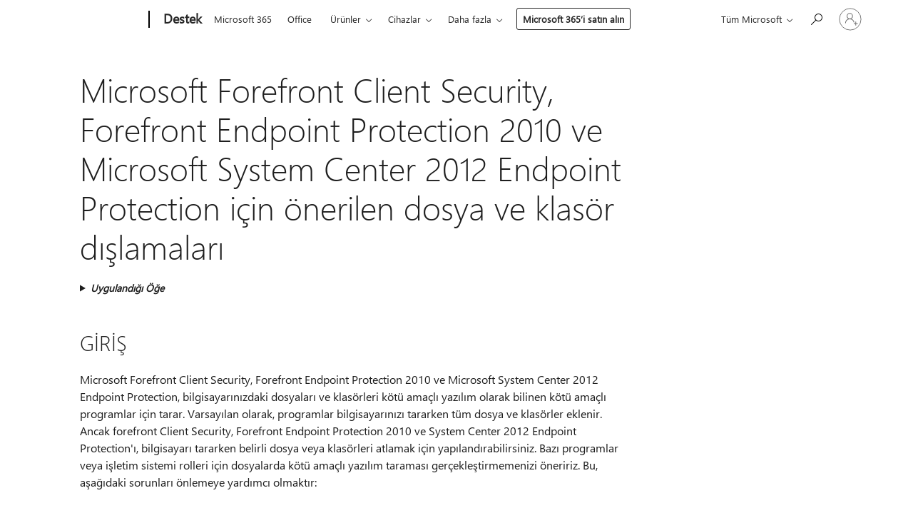

--- FILE ---
content_type: text/html; charset=utf-8
request_url: https://login.microsoftonline.com/common/oauth2/v2.0/authorize?client_id=ee272b19-4411-433f-8f28-5c13cb6fd407&redirect_uri=https%3A%2F%2Fsupport.microsoft.com%2Fsignin-oidc&response_type=code%20id_token&scope=openid%20profile%20offline_access&response_mode=form_post&nonce=639043338706537582.YTFiOTU1NjYtNTNjNC00ODkwLWE1NmQtZmMxMTA1ODBjNGIxNWE1YmUzZGUtNmMxNi00YzVlLTlkMDMtYzk3ODQxYTA2NDc4&prompt=none&nopa=2&state=CfDJ8MF9taR5d3RHoynoKQkxN0AJiRx4Zf6RLLNxQoCcdH557C4Zr4-mN5WoxZuqA-7V_jcEM5kfmaF42yMWTdUybXC3s1z3whfPiOeykB3naRlLdbienzwvcdt4oZNjdx7dCDi8dYM0LGjla8w36VUqmuSSc9jCgMylkAXRryX4FVjzfq1_e2TV_RAzzVKT3NCVix498kGi2NIQSkczZqbWWAOHQSTchDrdlJh2sPWrqT4vKRl-TmBUiw7CXpVpmXc2h4UslAXRPsJLlW64zgNCeCCV_FRCCRquRd-kEhMmwuCFQ2pfyECa13lM41CIS5SnYK8fUsCHAo_dr8MvaxxNZ_jO1maQ2vGYSogvIqi-7xvN&x-client-SKU=ID_NET6_0&x-client-ver=8.12.1.0&sso_reload=true
body_size: 9612
content:


<!-- Copyright (C) Microsoft Corporation. All rights reserved. -->
<!DOCTYPE html>
<html>
<head>
    <title>Redirecting</title>
    <meta http-equiv="Content-Type" content="text/html; charset=UTF-8">
    <meta http-equiv="X-UA-Compatible" content="IE=edge">
    <meta name="viewport" content="width=device-width, initial-scale=1.0, maximum-scale=2.0, user-scalable=yes">
    <meta http-equiv="Pragma" content="no-cache">
    <meta http-equiv="Expires" content="-1">
    <meta name="PageID" content="FetchSessions" />
    <meta name="SiteID" content="" />
    <meta name="ReqLC" content="1033" />
    <meta name="LocLC" content="en-US" />

    
<meta name="robots" content="none" />

<script type="text/javascript" nonce='qYvOBmGPKIERkBgaQMnRUQ'>//<![CDATA[
$Config={"urlGetCredentialType":"https://login.microsoftonline.com/common/GetCredentialType?mkt=en-US","urlGoToAADError":"https://login.live.com/oauth20_authorize.srf?client_id=ee272b19-4411-433f-8f28-5c13cb6fd407\u0026scope=openid+profile+offline_access\u0026redirect_uri=https%3a%2f%2fsupport.microsoft.com%2fsignin-oidc\u0026response_type=code+id_token\u0026state=[base64]\u0026response_mode=form_post\u0026nonce=639043338706537582.YTFiOTU1NjYtNTNjNC00ODkwLWE1NmQtZmMxMTA1ODBjNGIxNWE1YmUzZGUtNmMxNi00YzVlLTlkMDMtYzk3ODQxYTA2NDc4\u0026prompt=none\u0026x-client-SKU=ID_NET6_0\u0026x-client-Ver=8.12.1.0\u0026uaid=fa6c412573294722af0273731e2065e0\u0026msproxy=1\u0026issuer=mso\u0026tenant=common\u0026ui_locales=en-US\u0026epctrc=AnZxupm6D1mvcvjppBQ%2b6GpQ3aH3nnNXPKtM4D6v%2fZs%3d3%3a1%3aCANARY%3atPlm7qy5mLbA9VeXmJYM7gYkJqqgc4UkYTkd%2bxv4cqQ%3d\u0026epct=[base64]\u0026jshs=0\u0026nopa=2","urlAppError":"https://support.microsoft.com/signin-oidc","oAppRedirectErrorPostParams":{"error":"interaction_required","error_description":"Session information is not sufficient for single-sign-on.","state":"[base64]"},"iMaxStackForKnockoutAsyncComponents":10000,"fShowButtons":true,"urlCdn":"https://aadcdn.msftauth.net/shared/1.0/","urlDefaultFavicon":"https://aadcdn.msftauth.net/shared/1.0/content/images/favicon_a_eupayfgghqiai7k9sol6lg2.ico","urlPost":"/common/login","iPawnIcon":0,"sPOST_Username":"","fEnableNumberMatching":true,"sFT":"[base64]","sFTName":"flowToken","sCtx":"[base64]","fEnableOneDSClientTelemetry":true,"dynamicTenantBranding":null,"staticTenantBranding":null,"oAppCobranding":{},"iBackgroundImage":4,"arrSessions":[],"urlMsaStaticMeControl":"https://login.live.com/Me.htm?v=3","fApplicationInsightsEnabled":false,"iApplicationInsightsEnabledPercentage":0,"urlSetDebugMode":"https://login.microsoftonline.com/common/debugmode","fEnableCssAnimation":true,"fDisableAnimationIfAnimationEndUnsupported":true,"fSsoFeasible":true,"fAllowGrayOutLightBox":true,"fProvideV2SsoImprovements":true,"fUseMsaSessionState":true,"fIsRemoteNGCSupported":true,"urlLogin":"https://login.microsoftonline.com/common/reprocess?ctx=[base64]","urlDssoStatus":"https://login.microsoftonline.com/common/instrumentation/dssostatus","iSessionPullType":3,"fUseSameSite":true,"iAllowedIdentities":2,"isGlobalTenant":true,"uiflavor":1001,"fShouldPlatformKeyBeSuppressed":true,"fLoadStringCustomizationPromises":true,"fUseAlternateTextForSwitchToCredPickerLink":true,"fOfflineAccountVisible":false,"fEnableUserStateFix":true,"fShowAccessPassPeek":true,"fUpdateSessionPollingLogic":true,"fEnableShowPickerCredObservable":true,"fFetchSessionsSkipDsso":true,"fIsCiamUserFlowUxNewLogicEnabled":true,"fUseNonMicrosoftDefaultBrandingForCiam":true,"sCompanyDisplayName":"Microsoft Services","fRemoveCustomCss":true,"fFixUICrashForApiRequestHandler":true,"fShowUpdatedKoreanPrivacyFooter":true,"fUsePostCssHotfix":true,"fFixUserFlowBranding":true,"fEnablePasskeyNullFix":true,"fEnableRefreshCookiesFix":true,"fEnableWebNativeBridgeInterstitialUx":true,"fEnableWindowParentingFix":true,"fEnableNativeBridgeErrors":true,"urlAcmaServerPath":"https://login.microsoftonline.com","sTenantId":"common","sMkt":"en-US","fIsDesktop":true,"fUpdateConfigInit":true,"fLogDisallowedCssProperties":true,"fDisallowExternalFonts":true,"scid":1013,"hpgact":1800,"hpgid":7,"apiCanary":"[base64]","canary":"AnZxupm6D1mvcvjppBQ+6GpQ3aH3nnNXPKtM4D6v/Zs=3:1:CANARY:tPlm7qy5mLbA9VeXmJYM7gYkJqqgc4UkYTkd+xv4cqQ=","sCanaryTokenName":"canary","fSkipRenderingNewCanaryToken":false,"fEnableNewCsrfProtection":true,"correlationId":"fa6c4125-7329-4722-af02-73731e2065e0","sessionId":"e046c2ec-8381-424b-b716-61b1f8b35500","sRingId":"R4","locale":{"mkt":"en-US","lcid":1033},"slMaxRetry":2,"slReportFailure":true,"strings":{"desktopsso":{"authenticatingmessage":"Trying to sign you in"}},"enums":{"ClientMetricsModes":{"None":0,"SubmitOnPost":1,"SubmitOnRedirect":2,"InstrumentPlt":4}},"urls":{"instr":{"pageload":"https://login.microsoftonline.com/common/instrumentation/reportpageload","dssostatus":"https://login.microsoftonline.com/common/instrumentation/dssostatus"}},"browser":{"ltr":1,"Chrome":1,"_Mac":1,"_M131":1,"_D0":1,"Full":1,"RE_WebKit":1,"b":{"name":"Chrome","major":131,"minor":0},"os":{"name":"OSX","version":"10.15.7"},"V":"131.0"},"watson":{"url":"/common/handlers/watson","bundle":"https://aadcdn.msftauth.net/ests/2.1/content/cdnbundles/watson.min_q5ptmu8aniymd4ftuqdkda2.js","sbundle":"https://aadcdn.msftauth.net/ests/2.1/content/cdnbundles/watsonsupportwithjquery.3.5.min_dc940oomzau4rsu8qesnvg2.js","fbundle":"https://aadcdn.msftauth.net/ests/2.1/content/cdnbundles/frameworksupport.min_oadrnc13magb009k4d20lg2.js","resetErrorPeriod":5,"maxCorsErrors":-1,"maxInjectErrors":5,"maxErrors":10,"maxTotalErrors":3,"expSrcs":["https://login.microsoftonline.com","https://aadcdn.msauth.net/","https://aadcdn.msftauth.net/",".login.microsoftonline.com"],"envErrorRedirect":true,"envErrorUrl":"/common/handlers/enverror"},"loader":{"cdnRoots":["https://aadcdn.msauth.net/","https://aadcdn.msftauth.net/"],"logByThrowing":true},"serverDetails":{"slc":"ProdSlices","dc":"NCUS","ri":"CH1XXXX","ver":{"v":[2,1,23173,3]},"rt":"2026-01-18T11:51:11","et":18},"clientEvents":{"enabled":true,"telemetryEnabled":true,"useOneDSEventApi":true,"flush":60000,"autoPost":true,"autoPostDelay":1000,"minEvents":1,"maxEvents":1,"pltDelay":500,"appInsightsConfig":{"instrumentationKey":"69adc3c768bd4dc08c19416121249fcc-66f1668a-797b-4249-95e3-6c6651768c28-7293","webAnalyticsConfiguration":{"autoCapture":{"jsError":true}}},"defaultEventName":"IDUX_ESTSClientTelemetryEvent_WebWatson","serviceID":3,"endpointUrl":""},"fApplyAsciiRegexOnInput":true,"country":"US","fBreakBrandingSigninString":true,"bsso":{"states":{"START":"start","INPROGRESS":"in-progress","END":"end","END_SSO":"end-sso","END_USERS":"end-users"},"nonce":"AwABEgEAAAADAOz_BQD0_-Px4fhs0g5DEf8EKsuhx_Oon3PC9Kk6l4ekuBApi4LU1EtJ63JdMqqAsWal4a4G6PBkOfDFATwAjxVNPFIFatMgAA","overallTimeoutMs":4000,"telemetry":{"type":"ChromeSsoTelemetry","nonce":"AwABDwEAAAADAOz_BQD0_8C_utC7iHMUYX57eeu6YkuLtBnrantrV0atCMv3em2OYHgg5RiO1NUqF43MYR-yKfrC6me17HnoBFFPrS5_m589385WC1YWs6IhwtxXAA_NIAA","reportStates":[]},"redirectEndStates":["end"],"cookieNames":{"aadSso":"AADSSO","winSso":"ESTSSSO","ssoTiles":"ESTSSSOTILES","ssoPulled":"SSOCOOKIEPULLED","userList":"ESTSUSERLIST"},"type":"chrome","reason":"Pull suppressed because it was already attempted and the current URL was reloaded."},"urlNoCookies":"https://login.microsoftonline.com/cookiesdisabled","fTrimChromeBssoUrl":true,"inlineMode":5,"fShowCopyDebugDetailsLink":true,"fTenantBrandingCdnAddEventHandlers":true,"fAddTryCatchForIFrameRedirects":true};
//]]></script> 
<script type="text/javascript" nonce='qYvOBmGPKIERkBgaQMnRUQ'>//<![CDATA[
!function(){var e=window,r=e.$Debug=e.$Debug||{},t=e.$Config||{};if(!r.appendLog){var n=[],o=0;r.appendLog=function(e){var r=t.maxDebugLog||25,i=(new Date).toUTCString()+":"+e;n.push(o+":"+i),n.length>r&&n.shift(),o++},r.getLogs=function(){return n}}}(),function(){function e(e,r){function t(i){var a=e[i];if(i<n-1){return void(o.r[a]?t(i+1):o.when(a,function(){t(i+1)}))}r(a)}var n=e.length;t(0)}function r(e,r,i){function a(){var e=!!s.method,o=e?s.method:i[0],a=s.extraArgs||[],u=n.$WebWatson;try{
var c=t(i,!e);if(a&&a.length>0){for(var d=a.length,l=0;l<d;l++){c.push(a[l])}}o.apply(r,c)}catch(e){return void(u&&u.submitFromException&&u.submitFromException(e))}}var s=o.r&&o.r[e];return r=r||this,s&&(s.skipTimeout?a():n.setTimeout(a,0)),s}function t(e,r){return Array.prototype.slice.call(e,r?1:0)}var n=window;n.$Do||(n.$Do={"q":[],"r":[],"removeItems":[],"lock":0,"o":[]});var o=n.$Do;o.when=function(t,n){function i(e){r(e,a,s)||o.q.push({"id":e,"c":a,"a":s})}var a=0,s=[],u=1;"function"==typeof n||(a=n,
u=2);for(var c=u;c<arguments.length;c++){s.push(arguments[c])}t instanceof Array?e(t,i):i(t)},o.register=function(e,t,n){if(!o.r[e]){o.o.push(e);var i={};if(t&&(i.method=t),n&&(i.skipTimeout=n),arguments&&arguments.length>3){i.extraArgs=[];for(var a=3;a<arguments.length;a++){i.extraArgs.push(arguments[a])}}o.r[e]=i,o.lock++;try{for(var s=0;s<o.q.length;s++){var u=o.q[s];u.id==e&&r(e,u.c,u.a)&&o.removeItems.push(u)}}catch(e){throw e}finally{if(0===--o.lock){for(var c=0;c<o.removeItems.length;c++){
for(var d=o.removeItems[c],l=0;l<o.q.length;l++){if(o.q[l]===d){o.q.splice(l,1);break}}}o.removeItems=[]}}}},o.unregister=function(e){o.r[e]&&delete o.r[e]}}(),function(e,r){function t(){if(!a){if(!r.body){return void setTimeout(t)}a=!0,e.$Do.register("doc.ready",0,!0)}}function n(){if(!s){if(!r.body){return void setTimeout(n)}t(),s=!0,e.$Do.register("doc.load",0,!0),i()}}function o(e){(r.addEventListener||"load"===e.type||"complete"===r.readyState)&&t()}function i(){
r.addEventListener?(r.removeEventListener("DOMContentLoaded",o,!1),e.removeEventListener("load",n,!1)):r.attachEvent&&(r.detachEvent("onreadystatechange",o),e.detachEvent("onload",n))}var a=!1,s=!1;if("complete"===r.readyState){return void setTimeout(n)}!function(){r.addEventListener?(r.addEventListener("DOMContentLoaded",o,!1),e.addEventListener("load",n,!1)):r.attachEvent&&(r.attachEvent("onreadystatechange",o),e.attachEvent("onload",n))}()}(window,document),function(){function e(){
return f.$Config||f.ServerData||{}}function r(e,r){var t=f.$Debug;t&&t.appendLog&&(r&&(e+=" '"+(r.src||r.href||"")+"'",e+=", id:"+(r.id||""),e+=", async:"+(r.async||""),e+=", defer:"+(r.defer||"")),t.appendLog(e))}function t(){var e=f.$B;if(void 0===d){if(e){d=e.IE}else{var r=f.navigator.userAgent;d=-1!==r.indexOf("MSIE ")||-1!==r.indexOf("Trident/")}}return d}function n(){var e=f.$B;if(void 0===l){if(e){l=e.RE_Edge}else{var r=f.navigator.userAgent;l=-1!==r.indexOf("Edge")}}return l}function o(e){
var r=e.indexOf("?"),t=r>-1?r:e.length,n=e.lastIndexOf(".",t);return e.substring(n,n+v.length).toLowerCase()===v}function i(){var r=e();return(r.loader||{}).slReportFailure||r.slReportFailure||!1}function a(){return(e().loader||{}).redirectToErrorPageOnLoadFailure||!1}function s(){return(e().loader||{}).logByThrowing||!1}function u(e){if(!t()&&!n()){return!1}var r=e.src||e.href||"";if(!r){return!0}if(o(r)){var i,a,s;try{i=e.sheet,a=i&&i.cssRules,s=!1}catch(e){s=!0}if(i&&!a&&s){return!0}
if(i&&a&&0===a.length){return!0}}return!1}function c(){function t(e){g.getElementsByTagName("head")[0].appendChild(e)}function n(e,r,t,n){var u=null;return u=o(e)?i(e):"script"===n.toLowerCase()?a(e):s(e,n),r&&(u.id=r),"function"==typeof u.setAttribute&&(u.setAttribute("crossorigin","anonymous"),t&&"string"==typeof t&&u.setAttribute("integrity",t)),u}function i(e){var r=g.createElement("link");return r.rel="stylesheet",r.type="text/css",r.href=e,r}function a(e){
var r=g.createElement("script"),t=g.querySelector("script[nonce]");if(r.type="text/javascript",r.src=e,r.defer=!1,r.async=!1,t){var n=t.nonce||t.getAttribute("nonce");r.setAttribute("nonce",n)}return r}function s(e,r){var t=g.createElement(r);return t.src=e,t}function d(e,r){if(e&&e.length>0&&r){for(var t=0;t<e.length;t++){if(-1!==r.indexOf(e[t])){return!0}}}return!1}function l(r){if(e().fTenantBrandingCdnAddEventHandlers){var t=d(E,r)?E:b;if(!(t&&t.length>1)){return r}for(var n=0;n<t.length;n++){
if(-1!==r.indexOf(t[n])){var o=t[n+1<t.length?n+1:0],i=r.substring(t[n].length);return"https://"!==t[n].substring(0,"https://".length)&&(o="https://"+o,i=i.substring("https://".length)),o+i}}return r}if(!(b&&b.length>1)){return r}for(var a=0;a<b.length;a++){if(0===r.indexOf(b[a])){return b[a+1<b.length?a+1:0]+r.substring(b[a].length)}}return r}function f(e,t,n,o){if(r("[$Loader]: "+(L.failMessage||"Failed"),o),w[e].retry<y){return w[e].retry++,h(e,t,n),void c._ReportFailure(w[e].retry,w[e].srcPath)}n&&n()}
function v(e,t,n,o){if(u(o)){return f(e,t,n,o)}r("[$Loader]: "+(L.successMessage||"Loaded"),o),h(e+1,t,n);var i=w[e].onSuccess;"function"==typeof i&&i(w[e].srcPath)}function h(e,o,i){if(e<w.length){var a=w[e];if(!a||!a.srcPath){return void h(e+1,o,i)}a.retry>0&&(a.srcPath=l(a.srcPath),a.origId||(a.origId=a.id),a.id=a.origId+"_Retry_"+a.retry);var s=n(a.srcPath,a.id,a.integrity,a.tagName);s.onload=function(){v(e,o,i,s)},s.onerror=function(){f(e,o,i,s)},s.onreadystatechange=function(){
"loaded"===s.readyState?setTimeout(function(){v(e,o,i,s)},500):"complete"===s.readyState&&v(e,o,i,s)},t(s),r("[$Loader]: Loading '"+(a.srcPath||"")+"', id:"+(a.id||""))}else{o&&o()}}var p=e(),y=p.slMaxRetry||2,m=p.loader||{},b=m.cdnRoots||[],E=m.tenantBrandingCdnRoots||[],L=this,w=[];L.retryOnError=!0,L.successMessage="Loaded",L.failMessage="Error",L.Add=function(e,r,t,n,o,i){e&&w.push({"srcPath":e,"id":r,"retry":n||0,"integrity":t,"tagName":o||"script","onSuccess":i})},L.AddForReload=function(e,r){
var t=e.src||e.href||"";L.Add(t,"AddForReload",e.integrity,1,e.tagName,r)},L.AddIf=function(e,r,t){e&&L.Add(r,t)},L.Load=function(e,r){h(0,e,r)}}var d,l,f=window,g=f.document,v=".css";c.On=function(e,r,t){if(!e){throw"The target element must be provided and cannot be null."}r?c.OnError(e,t):c.OnSuccess(e,t)},c.OnSuccess=function(e,t){if(!e){throw"The target element must be provided and cannot be null."}if(u(e)){return c.OnError(e,t)}var n=e.src||e.href||"",o=i(),s=a();r("[$Loader]: Loaded",e);var d=new c
;d.failMessage="Reload Failed",d.successMessage="Reload Success",d.Load(null,function(){if(o){throw"Unexpected state. ResourceLoader.Load() failed despite initial load success. ['"+n+"']"}s&&(document.location.href="/error.aspx?err=504")})},c.OnError=function(e,t){var n=e.src||e.href||"",o=i(),s=a();if(!e){throw"The target element must be provided and cannot be null."}r("[$Loader]: Failed",e);var u=new c;u.failMessage="Reload Failed",u.successMessage="Reload Success",u.AddForReload(e,t),
u.Load(null,function(){if(o){throw"Failed to load external resource ['"+n+"']"}s&&(document.location.href="/error.aspx?err=504")}),c._ReportFailure(0,n)},c._ReportFailure=function(e,r){if(s()&&!t()){throw"[Retry "+e+"] Failed to load external resource ['"+r+"'], reloading from fallback CDN endpoint"}},f.$Loader=c}(),function(){function e(){if(!E){var e=new h.$Loader;e.AddIf(!h.jQuery,y.sbundle,"WebWatson_DemandSupport"),y.sbundle=null,delete y.sbundle,e.AddIf(!h.$Api,y.fbundle,"WebWatson_DemandFramework"),
y.fbundle=null,delete y.fbundle,e.Add(y.bundle,"WebWatson_DemandLoaded"),e.Load(r,t),E=!0}}function r(){if(h.$WebWatson){if(h.$WebWatson.isProxy){return void t()}m.when("$WebWatson.full",function(){for(;b.length>0;){var e=b.shift();e&&h.$WebWatson[e.cmdName].apply(h.$WebWatson,e.args)}})}}function t(){if(!h.$WebWatson||h.$WebWatson.isProxy){if(!L&&JSON){try{var e=new XMLHttpRequest;e.open("POST",y.url),e.setRequestHeader("Accept","application/json"),
e.setRequestHeader("Content-Type","application/json; charset=UTF-8"),e.setRequestHeader("canary",p.apiCanary),e.setRequestHeader("client-request-id",p.correlationId),e.setRequestHeader("hpgid",p.hpgid||0),e.setRequestHeader("hpgact",p.hpgact||0);for(var r=-1,t=0;t<b.length;t++){if("submit"===b[t].cmdName){r=t;break}}var o=b[r]?b[r].args||[]:[],i={"sr":y.sr,"ec":"Failed to load external resource [Core Watson files]","wec":55,"idx":1,"pn":p.pgid||"","sc":p.scid||0,"hpg":p.hpgid||0,
"msg":"Failed to load external resource [Core Watson files]","url":o[1]||"","ln":0,"ad":0,"an":!1,"cs":"","sd":p.serverDetails,"ls":null,"diag":v(y)};e.send(JSON.stringify(i))}catch(e){}L=!0}y.loadErrorUrl&&window.location.assign(y.loadErrorUrl)}n()}function n(){b=[],h.$WebWatson=null}function o(r){return function(){var t=arguments;b.push({"cmdName":r,"args":t}),e()}}function i(){var e=["foundException","resetException","submit"],r=this;r.isProxy=!0;for(var t=e.length,n=0;n<t;n++){var i=e[n];i&&(r[i]=o(i))}
}function a(e,r,t,n,o,i,a){var s=h.event;return i||(i=l(o||s,a?a+2:2)),h.$Debug&&h.$Debug.appendLog&&h.$Debug.appendLog("[WebWatson]:"+(e||"")+" in "+(r||"")+" @ "+(t||"??")),$.submit(e,r,t,n,o||s,i,a)}function s(e,r){return{"signature":e,"args":r,"toString":function(){return this.signature}}}function u(e){for(var r=[],t=e.split("\n"),n=0;n<t.length;n++){r.push(s(t[n],[]))}return r}function c(e){for(var r=[],t=e.split("\n"),n=0;n<t.length;n++){var o=s(t[n],[]);t[n+1]&&(o.signature+="@"+t[n+1],n++),r.push(o)
}return r}function d(e){if(!e){return null}try{if(e.stack){return u(e.stack)}if(e.error){if(e.error.stack){return u(e.error.stack)}}else if(window.opera&&e.message){return c(e.message)}}catch(e){}return null}function l(e,r){var t=[];try{for(var n=arguments.callee;r>0;){n=n?n.caller:n,r--}for(var o=0;n&&o<w;){var i="InvalidMethod()";try{i=n.toString()}catch(e){}var a=[],u=n.args||n.arguments;if(u){for(var c=0;c<u.length;c++){a[c]=u[c]}}t.push(s(i,a)),n=n.caller,o++}}catch(e){t.push(s(e.toString(),[]))}
var l=d(e);return l&&(t.push(s("--- Error Event Stack -----------------",[])),t=t.concat(l)),t}function f(e){if(e){try{var r=/function (.{1,})\(/,t=r.exec(e.constructor.toString());return t&&t.length>1?t[1]:""}catch(e){}}return""}function g(e){if(e){try{if("string"!=typeof e&&JSON&&JSON.stringify){var r=f(e),t=JSON.stringify(e);return t&&"{}"!==t||(e.error&&(e=e.error,r=f(e)),(t=JSON.stringify(e))&&"{}"!==t||(t=e.toString())),r+":"+t}}catch(e){}}return""+(e||"")}function v(e){var r=[];try{
if(jQuery?(r.push("jQuery v:"+jQuery().jquery),jQuery.easing?r.push("jQuery.easing:"+JSON.stringify(jQuery.easing)):r.push("jQuery.easing is not defined")):r.push("jQuery is not defined"),e&&e.expectedVersion&&r.push("Expected jQuery v:"+e.expectedVersion),m){var t,n="";for(t=0;t<m.o.length;t++){n+=m.o[t]+";"}for(r.push("$Do.o["+n+"]"),n="",t=0;t<m.q.length;t++){n+=m.q[t].id+";"}r.push("$Do.q["+n+"]")}if(h.$Debug&&h.$Debug.getLogs){var o=h.$Debug.getLogs();o&&o.length>0&&(r=r.concat(o))}if(b){
for(var i=0;i<b.length;i++){var a=b[i];if(a&&"submit"===a.cmdName){try{if(JSON&&JSON.stringify){var s=JSON.stringify(a);s&&r.push(s)}}catch(e){r.push(g(e))}}}}}catch(e){r.push(g(e))}return r}var h=window,p=h.$Config||{},y=p.watson,m=h.$Do;if(!h.$WebWatson&&y){var b=[],E=!1,L=!1,w=10,$=h.$WebWatson=new i;$.CB={},$._orgErrorHandler=h.onerror,h.onerror=a,$.errorHooked=!0,m.when("jQuery.version",function(e){y.expectedVersion=e}),m.register("$WebWatson")}}(),function(){function e(e,r){
for(var t=r.split("."),n=t.length,o=0;o<n&&null!==e&&void 0!==e;){e=e[t[o++]]}return e}function r(r){var t=null;return null===u&&(u=e(i,"Constants")),null!==u&&r&&(t=e(u,r)),null===t||void 0===t?"":t.toString()}function t(t){var n=null;return null===a&&(a=e(i,"$Config.strings")),null!==a&&t&&(n=e(a,t.toLowerCase())),null!==n&&void 0!==n||(n=r(t)),null===n||void 0===n?"":n.toString()}function n(e,r){var n=null;return e&&r&&r[e]&&(n=t("errors."+r[e])),n||(n=t("errors."+e)),n||(n=t("errors."+c)),n||(n=t(c)),n}
function o(t){var n=null;return null===s&&(s=e(i,"$Config.urls")),null!==s&&t&&(n=e(s,t.toLowerCase())),null!==n&&void 0!==n||(n=r(t)),null===n||void 0===n?"":n.toString()}var i=window,a=null,s=null,u=null,c="GENERIC_ERROR";i.GetString=t,i.GetErrorString=n,i.GetUrl=o}(),function(){var e=window,r=e.$Config||{};e.$B=r.browser||{}}(),function(){function e(e,r,t){e&&e.addEventListener?e.addEventListener(r,t):e&&e.attachEvent&&e.attachEvent("on"+r,t)}function r(r,t){e(document.getElementById(r),"click",t)}
function t(r,t){var n=document.getElementsByName(r);n&&n.length>0&&e(n[0],"click",t)}var n=window;n.AddListener=e,n.ClickEventListenerById=r,n.ClickEventListenerByName=t}();
//]]></script> 
<script type="text/javascript" nonce='qYvOBmGPKIERkBgaQMnRUQ'>//<![CDATA[
!function(t,e){!function(){var n=e.getElementsByTagName("head")[0];n&&n.addEventListener&&(n.addEventListener("error",function(e){null!==e.target&&"cdn"===e.target.getAttribute("data-loader")&&t.$Loader.OnError(e.target)},!0),n.addEventListener("load",function(e){null!==e.target&&"cdn"===e.target.getAttribute("data-loader")&&t.$Loader.OnSuccess(e.target)},!0))}()}(window,document);
//]]></script>
    <script type="text/javascript" nonce='qYvOBmGPKIERkBgaQMnRUQ'>
        ServerData = $Config;
    </script>

    <script data-loader="cdn" crossorigin="anonymous" src="https://aadcdn.msftauth.net/shared/1.0/content/js/FetchSessions_Core_Zrgqf3NDZY6QoRSGjvZAAQ2.js" integrity='sha384-ZiCm7FNkvHCzGABuQsNqI+NbQpuukT8O8DH+5NRo+GBSrdhUPzoMJLcFvVj8ky+R' nonce='qYvOBmGPKIERkBgaQMnRUQ'></script>

</head>
<body data-bind="defineGlobals: ServerData" style="display: none">
</body>
</html>